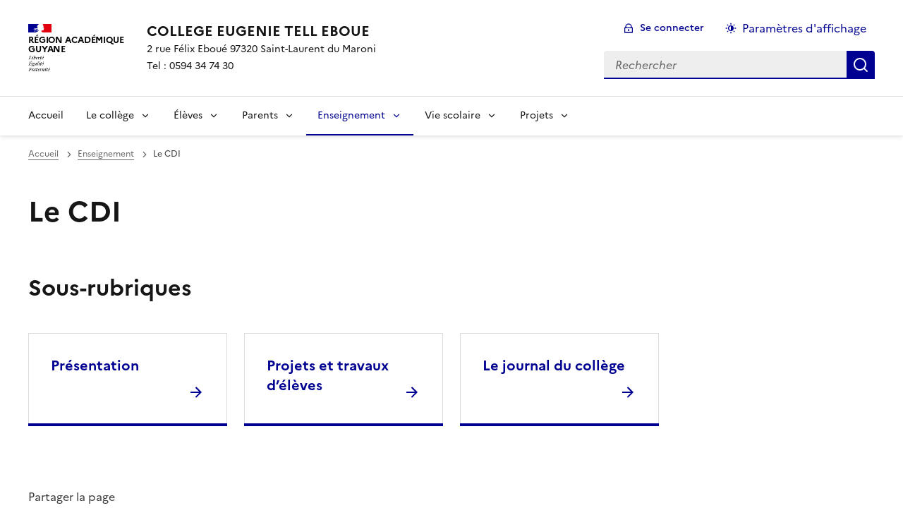

--- FILE ---
content_type: text/html; charset=utf-8
request_url: https://clg-eugenie-tell-eboue.eta.ac-guyane.fr/-Le-CDI-.html
body_size: 8530
content:
<!DOCTYPE html>
<html dir="ltr" lang="fr" class="ltr fr no-js" data-fr-scheme="system">
<head>
	<script type='text/javascript'>/*<![CDATA[*/(function(H){H.className=H.className.replace(/\bno-js\b/,'js')})(document.documentElement);/*]]>*/</script>
	<title>COLLEGE EUGENIE TELL EBOUE - 2 rue Félix Eboué 97320 Saint-Laurent du Maroni

Tel : 0594 34 74 30</title>
	<meta name="description" content="Le coll&#232;ge Eug&#233;nie TELL EBOUE est le premier coll&#232;ge de Saint Laurent du Maroni." />
	<meta http-equiv="Content-Type" content="text/html; charset=utf-8" />
<meta name="viewport" content="width=device-width, initial-scale=1" />


<link rel="alternate" type="application/rss+xml" title="Syndiquer tout le site" href="spip.php?page=backend" />


<link rel="stylesheet" href="squelettes-dist/css/spip.css?1764939192" type="text/css" />
<script>
var mediabox_settings={"auto_detect":true,"ns":"box","tt_img":true,"sel_g":"#documents_portfolio a[type='image\/jpeg'],#documents_portfolio a[type='image\/png'],#documents_portfolio a[type='image\/gif']","sel_c":".mediabox","str_ssStart":"Diaporama","str_ssStop":"Arr\u00eater","str_cur":"{current}\/{total}","str_prev":"Pr\u00e9c\u00e9dent","str_next":"Suivant","str_close":"Fermer","str_loading":"Chargement\u2026","str_petc":"Taper \u2019Echap\u2019 pour fermer","str_dialTitDef":"Boite de dialogue","str_dialTitMed":"Affichage d\u2019un media","splash_url":"","lity":{"skin":"_simple-white","maxWidth":"90%","maxHeight":"90%","minWidth":"400px","minHeight":"","slideshow_speed":"2500","opacite":"0.9","defaultCaptionState":"expanded"}};
</script>
<!-- insert_head_css -->
<link rel="stylesheet" href="plugins-dist/mediabox/lib/lity/lity.css?1764940470" type="text/css" media="all" />
<link rel="stylesheet" href="plugins-dist/mediabox/lity/css/lity.mediabox.css?1764940470" type="text/css" media="all" />
<link rel="stylesheet" href="plugins-dist/mediabox/lity/skins/_simple-white/lity.css?1764940470" type="text/css" media="all" /><link rel='stylesheet' type='text/css' media='all' href='plugins-dist/porte_plume/css/barre_outils.css?1764940472' />
<link rel='stylesheet' type='text/css' media='all' href='local/cache-css/cssdyn-css_barre_outils_icones_css-7bd2419f.css?1765218787' />
<link rel="stylesheet" type="text/css" href="sites/clg-eugenie-tell-eboue.eta.ac-guyane.fr//plugins/agenda/css/spip.agenda.css" />


<link rel="stylesheet" href="sites/clg-eugenie-tell-eboue.eta.ac-guyane.fr//plugins/squelette-spip-dsfr-main-1.11.0/v1.11.0/dsfr/dsfr.min.css?1720787982" type="text/css" />
<link rel="stylesheet" href="sites/clg-eugenie-tell-eboue.eta.ac-guyane.fr//plugins/squelette-spip-dsfr-main-1.11.0/v1.11.0/dsfr/utility/utility.main.css?1720787982" type="text/css" />
<link rel="stylesheet" href="sites/clg-eugenie-tell-eboue.eta.ac-guyane.fr//plugins/squelette-spip-dsfr-main-1.11.0/v1.11.0/dsfr/dsfr.spip.css?1764759448" type="text/css" />
<link rel="stylesheet" href="sites/clg-eugenie-tell-eboue.eta.ac-guyane.fr//plugins/squelette-spip-dsfr-main-1.11.0/v1.11.0/dsfr/perso.css?1725964108" type="text/css" />



<script src="prive/javascript/jquery.js?1764939440" type="text/javascript"></script>

<script src="prive/javascript/jquery.form.js?1764939440" type="text/javascript"></script>

<script src="prive/javascript/jquery.autosave.js?1764939440" type="text/javascript"></script>

<script src="prive/javascript/jquery.placeholder-label.js?1764939440" type="text/javascript"></script>

<script src="prive/javascript/ajaxCallback.js?1764939440" type="text/javascript"></script>

<script src="prive/javascript/js.cookie.js?1764939440" type="text/javascript"></script>
<!-- insert_head -->
<script src="plugins-dist/mediabox/lib/lity/lity.js?1764940470" type="text/javascript"></script>
<script src="plugins-dist/mediabox/lity/js/lity.mediabox.js?1764940470" type="text/javascript"></script>
<script src="plugins-dist/mediabox/javascript/spip.mediabox.js?1764940470" type="text/javascript"></script><script type='text/javascript' src='plugins-dist/porte_plume/javascript/jquery.markitup_pour_spip.js?1764940472'></script>
<script type='text/javascript' src='plugins-dist/porte_plume/javascript/jquery.previsu_spip.js?1764940472'></script>
<script type='text/javascript' src='local/cache-js/jsdyn-javascript_porte_plume_start_js-a90d7b24.js?1765218787'></script>
<script type='text/javascript' src='local/cache-js/jsdyn-jquery_cookiebar_js-50778065.js?1765218787'></script>
<script type='text/javascript' src='sites/clg-eugenie-tell-eboue.eta.ac-guyane.fr//plugins/squelette-spip-dsfr-main-1.11.0/v1.11.0/js/jquery.cookiebar.call.js'></script>






<meta name="generator" content="SPIP 4.4.7" />





<meta name="theme-color" content="#000091"><!-- Défini la couleur de thème du navigateur (Safari/Android) -->
<link rel="apple-touch-icon" href="sites/clg-eugenie-tell-eboue.eta.ac-guyane.fr//plugins/squelette-spip-dsfr-main-1.11.0/v1.11.0/favicon/apple-touch-icon.png"><!-- 180×180 -->
<link rel="icon" href="sites/clg-eugenie-tell-eboue.eta.ac-guyane.fr//plugins/squelette-spip-dsfr-main-1.11.0/v1.11.0/favicon/favicon.svg" type="image/svg+xml">
<link rel="shortcut icon" href="sites/clg-eugenie-tell-eboue.eta.ac-guyane.fr//plugins/squelette-spip-dsfr-main-1.11.0/v1.11.0/favicon/favicon.ico" type="image/x-icon"><!-- 32×32 -->
<link rel="manifest" href="sites/clg-eugenie-tell-eboue.eta.ac-guyane.fr//plugins/squelette-spip-dsfr-main-1.11.0/v1.11.0/favicon/manifest.webmanifest" crossorigin="use-credentials"></head>

<body id="top"  class="pas_surlignable page_rubrique ">
<header role="banner" class="fr-header">
    <div class="fr-header__body">
        <div class="fr-container">
            <div class="fr-header__body-row">
                <div class="fr-header__brand fr-enlarge-link">
                    <div class="fr-header__brand-top">
                        <div class="fr-header__logo">
                            <p class="fr-logo">
                                Région Académique<br>Guyane
								
                            </p>
                        </div>
                         
                            
                        
                        <div class="fr-header__navbar">
                            <button class="fr-btn--search fr-btn" data-fr-opened="false" aria-controls="modal-recherche" title="Rechercher">
                                Rechercher
                            </button>
                            <button class="fr-btn--menu fr-btn" data-fr-opened="false" aria-controls="modal-menu" aria-haspopup="menu" title="Menu" id="fr-btn-menu-mobile-3">
                                Menu
                            </button>
                        </div>
                    </div>
                    <div class="fr-header__service">
                        <a href="https://clg-eugenie-tell-eboue.eta.ac-guyane.fr" title="Accueil - COLLEGE EUGENIE TELL EBOUE"   aria-label="revenir à l'accueil du site">
                            <p class="fr-header__service-title">COLLEGE EUGENIE TELL EBOUE</p>
                        </a>
                        <p class="fr-header__service-tagline">2 rue Félix Eboué 97320 Saint-Laurent du Maroni<br>Tel&nbsp;: 0594 34 74 30</p>
                    </div>
                </div>
                <div class="fr-header__tools">
                    <div class="fr-header__tools-links">
                        <ul class="fr-btns-group">
                             
                             <li>
                            <a class="fr-btn fr-fi-lock-line" href="spip.php?page=connexion&amp;url=-Le-CDI-.html" aria-label="ouvrir le formulaire de connexion" title="connexion" rel="nofollow">Se connecter</a>
                            </li>
                            
                            
                            
							<li>
								<button class="fr-link fr-fi-theme-fill fr-link--icon-left fr-pt-0" aria-controls="fr-theme-modal" data-fr-opened="false" aria-label="Changer les paramêtres d'affichage" title="Paramètres d'affichage">Paramètres d'affichage</button>
							</li>
                        </ul>
                    </div>
					<!-- PERSONNALISATION GUYANE - Affichage du nom de l'utilisateur connecté -->
                    
                    <div class="fr-header__search fr-modal" id="modal-recherche">
                        <div class="fr-container fr-container-lg--fluid">
                            <button class="fr-btn--close fr-btn" aria-controls="modal-recherche">Fermer</button>
                                <form action="spip.php?page=recherche" method="get">
	<div class="fr-search-bar" id="formulaire_recherche" role="search">
		<input name="page" value="recherche" type="hidden"
>

		
		<label for="recherche" class="fr-label">Rechercher :</label>
		<input type="search" class="fr-input" size="10" placeholder="Rechercher" name="recherche" id="recherche" accesskey="4" autocapitalize="off" autocorrect="off"
		/><button type="submit" class="fr-btn" value="Rechercher" title="Rechercher" />


</div>
</form>

                        </div>
                    </div>
                </div>
            </div>
        </div>
    </div>
    <div class="fr-header__menu fr-modal" id="modal-menu" aria-labelledby="fr-btn-menu-mobile-1">
        <div class="fr-container">
            <button class="fr-btn--close fr-btn" aria-controls="modal-menu">Fermer</button>
            <div class="fr-header__menu-links"></div>
			   <nav class="fr-nav" id="header-navigation" role="navigation" aria-label="Menu principal">
    <ul class="fr-nav__list">
		<li class="fr-nav__item active">
			<a class="fr-nav__link active" href="https://clg-eugenie-tell-eboue.eta.ac-guyane.fr" target="_self"   aria-label="revenir à l'accueil du site" title="Accueil">Accueil</a>
		</li>
        
        <li class="fr-nav__item">
            
                <button class="fr-nav__btn" aria-expanded="false" aria-controls="mega-menu-2"  aria-label="Déplier la rubrique Le collège">Le collège</button>
                <div class="fr-collapse fr-mega-menu" id="mega-menu-2" tabindex="-1">
                    <div class="fr-container fr-container--fluid fr-container-lg">
                        <button class="fr-btn--close fr-btn" aria-controls="mega-menu-2">Fermer</button>
                        <div class="fr-grid-row fr-grid-row-lg--gutters">
                            <div class="fr-col-12 fr-col-lg-8 fr-col-offset-lg-4--right fr-mb-4v">
                                <div class="fr-mega-menu__leader">
                                    <h4 class="fr-h4 fr-mb-2v">Le collège</h4>
                                    <p class="fr-hidden fr-unhidden-lg"></p>
                                    <a class="fr-link fr-fi-arrow-right-line fr-link--icon-right fr-link--align-on-content" href="-Le-college-.html" aria-label="Ouvrir la rubrique Le collège" title="Voir tout">Voir toute la rubrique</a>
                                </div>
                            </div>
                        
                        <div class="fr-col-12 fr-col-lg-3">
                            <h5 class="fr-mega-menu__category">
                                <a class="fr-nav__link" href="-Le-mot-du-Principal-.html" target="_self"  aria-label="Ouvrir la rubrique Le mot du Principal" title="Le mot du Principal">Le mot du Principal</a>
                            </h5>
                            
                        </div>
                        
                        <div class="fr-col-12 fr-col-lg-3">
                            <h5 class="fr-mega-menu__category">
                                <a class="fr-nav__link" href="-Presentation-.html" target="_self"  aria-label="Ouvrir la rubrique Présentation" title="Présentation">Présentation</a>
                            </h5>
                            
                            <ul class="fr-mega-menu__list">
                                
                                <li>
                                    <a class="fr-nav__link" href="-Histoire-du-college-54-.html" target="_self"  aria-label="Ouvrir la rubrique Histoire du collège" title="Histoire du collège">Histoire du collège</a>
                                </li>
                                

                            </ul>
                            
                        </div>
                        
                        <div class="fr-col-12 fr-col-lg-3">
                            <h5 class="fr-mega-menu__category">
                                <a class="fr-nav__link" href="-Personnels-.html" target="_self"  aria-label="Ouvrir la rubrique Personnels" title="Personnels">Personnels</a>
                            </h5>
                            
                        </div>
                        
                        <div class="fr-col-12 fr-col-lg-3">
                            <h5 class="fr-mega-menu__category">
                                <a class="fr-nav__link" href="-UNSS-.html" target="_self"  aria-label="Ouvrir la rubrique UNSS" title="UNSS">UNSS</a>
                            </h5>
                            
                        </div>
                        
                        <div class="fr-col-12 fr-col-lg-3">
                            <h5 class="fr-mega-menu__category">
                                <a class="fr-nav__link" href="-Accompagnement-Educatif-23-.html" target="_self"  aria-label="Ouvrir la rubrique Accompagnement Educatif" title="Accompagnement Educatif">Accompagnement Educatif</a>
                            </h5>
                            
                        </div>
                        
                        <div class="fr-col-12 fr-col-lg-3">
                            <h5 class="fr-mega-menu__category">
                                <a class="fr-nav__link" href="-Instances-.html" target="_self"  aria-label="Ouvrir la rubrique Instances" title="Instances">Instances</a>
                            </h5>
                            
                        </div>
                        
                        </div>
                    </div>
                </div>
            
        </li>
        
        <li class="fr-nav__item">
            
                <button class="fr-nav__btn" aria-expanded="false" aria-controls="mega-menu-3"  aria-label="Déplier la rubrique Élèves">Élèves</button>
                <div class="fr-collapse fr-mega-menu" id="mega-menu-3" tabindex="-1">
                    <div class="fr-container fr-container--fluid fr-container-lg">
                        <button class="fr-btn--close fr-btn" aria-controls="mega-menu-3">Fermer</button>
                        <div class="fr-grid-row fr-grid-row-lg--gutters">
                            <div class="fr-col-12 fr-col-lg-8 fr-col-offset-lg-4--right fr-mb-4v">
                                <div class="fr-mega-menu__leader">
                                    <h4 class="fr-h4 fr-mb-2v">Élèves</h4>
                                    <p class="fr-hidden fr-unhidden-lg"></p>
                                    <a class="fr-link fr-fi-arrow-right-line fr-link--icon-right fr-link--align-on-content" href="-Eleves-.html" aria-label="Ouvrir la rubrique Élèves" title="Voir tout">Voir toute la rubrique</a>
                                </div>
                            </div>
                        
                        <div class="fr-col-12 fr-col-lg-3">
                            <h5 class="fr-mega-menu__category">
                                <a class="fr-nav__link" href="-Calendrier-Scolaire-.html" target="_self"  aria-label="Ouvrir la rubrique Calendrier Scolaire" title="Calendrier Scolaire">Calendrier Scolaire</a>
                            </h5>
                            
                        </div>
                        
                        <div class="fr-col-12 fr-col-lg-3">
                            <h5 class="fr-mega-menu__category">
                                <a class="fr-nav__link" href="-Conseils-de-classe-et-Arrets-des-notes-.html" target="_self"  aria-label="Ouvrir la rubrique Conseils de classe et Arrêts des notes" title="Conseils de classe et Arrêts des notes">Conseils de classe et Arrêts des notes</a>
                            </h5>
                            
                        </div>
                        
                        <div class="fr-col-12 fr-col-lg-3">
                            <h5 class="fr-mega-menu__category">
                                <a class="fr-nav__link" href="-Orientation-.html" target="_self"  aria-label="Ouvrir la rubrique Orientation" title="Orientation">Orientation</a>
                            </h5>
                            
                            <ul class="fr-mega-menu__list">
                                
                                <li>
                                    <a class="fr-nav__link" href="-Brochure-Onisep-59-.html" target="_self"  aria-label="Ouvrir la rubrique Brochure Onisep" title="Brochure Onisep">Brochure Onisep</a>
                                </li>
                                

                            </ul>
                            
                        </div>
                        
                        <div class="fr-col-12 fr-col-lg-3">
                            <h5 class="fr-mega-menu__category">
                                <a class="fr-nav__link" href="-Examens-.html" target="_self"  aria-label="Ouvrir la rubrique Examens" title="Examens">Examens</a>
                            </h5>
                            
                        </div>
                        
                        <div class="fr-col-12 fr-col-lg-3">
                            <h5 class="fr-mega-menu__category">
                                <a class="fr-nav__link" href="-Vie-dans-l-etablissement-.html" target="_self"  aria-label="Ouvrir la rubrique Vie dans l&#8217;établissement" title="Vie dans l&#8217;établissement">Vie dans l&#8217;établissement</a>
                            </h5>
                            
                            <ul class="fr-mega-menu__list">
                                
                                <li>
                                    <a class="fr-nav__link" href="-Role-des-delegues-au-CA-et-au-CVC-30-.html" target="_self"  aria-label="Ouvrir la rubrique Rôle des délégués au CA et au CVC" title="Rôle des délégués au CA et au CVC">Rôle des délégués au CA et au CVC</a>
                                </li>
                                
                                <li>
                                    <a class="fr-nav__link" href="-Role-des-delegues-de-classes-.html" target="_self"  aria-label="Ouvrir la rubrique Rôle des délégués de classes" title="Rôle des délégués de classes">Rôle des délégués de classes</a>
                                </li>
                                

                            </ul>
                            
                        </div>
                        
                        </div>
                    </div>
                </div>
            
        </li>
        
        <li class="fr-nav__item">
            
                <button class="fr-nav__btn" aria-expanded="false" aria-controls="mega-menu-4"  aria-label="Déplier la rubrique Parents">Parents</button>
                <div class="fr-collapse fr-mega-menu" id="mega-menu-4" tabindex="-1">
                    <div class="fr-container fr-container--fluid fr-container-lg">
                        <button class="fr-btn--close fr-btn" aria-controls="mega-menu-4">Fermer</button>
                        <div class="fr-grid-row fr-grid-row-lg--gutters">
                            <div class="fr-col-12 fr-col-lg-8 fr-col-offset-lg-4--right fr-mb-4v">
                                <div class="fr-mega-menu__leader">
                                    <h4 class="fr-h4 fr-mb-2v">Parents</h4>
                                    <p class="fr-hidden fr-unhidden-lg"></p>
                                    <a class="fr-link fr-fi-arrow-right-line fr-link--icon-right fr-link--align-on-content" href="-Parents-.html" aria-label="Ouvrir la rubrique Parents" title="Voir tout">Voir toute la rubrique</a>
                                </div>
                            </div>
                        
                        <div class="fr-col-12 fr-col-lg-3">
                            <h5 class="fr-mega-menu__category">
                                <a class="fr-nav__link" href="-Les-representants-des-parents-.html" target="_self"  aria-label="Ouvrir la rubrique Les représentants des parents" title="Les représentants des parents">Les représentants des parents</a>
                            </h5>
                            
                            <ul class="fr-mega-menu__list">
                                
                                <li>
                                    <a class="fr-nav__link" href="-Le-role-des-delegues-des-parents-d-eleves-31-.html" target="_self"  aria-label="Ouvrir la rubrique Le rôle des délégués des parents d&#8217;élèves" title="Le rôle des délégués des parents d&#8217;élèves">Le rôle des délégués des parents d&#8217;élèves</a>
                                </li>
                                
                                <li>
                                    <a class="fr-nav__link" href="-Vos-representants-32-.html" target="_self"  aria-label="Ouvrir la rubrique Vos représentants" title="Vos représentants">Vos représentants</a>
                                </li>
                                

                            </ul>
                            
                        </div>
                        
                        <div class="fr-col-12 fr-col-lg-3">
                            <h5 class="fr-mega-menu__category">
                                <a class="fr-nav__link" href="-Teleservices-.html" target="_self"  aria-label="Ouvrir la rubrique Téléservices" title="Téléservices">Téléservices</a>
                            </h5>
                            
                            <ul class="fr-mega-menu__list">
                                
                                <li>
                                    <a class="fr-nav__link" href="-Acceder-a-Scolarite-Services-58-.html" target="_self"  aria-label="Ouvrir la rubrique Accéder à Scolarité Services" title="Accéder à Scolarité Services">Accéder à Scolarité Services</a>
                                </li>
                                

                            </ul>
                            
                        </div>
                        
                        </div>
                    </div>
                </div>
            
        </li>
        
        <li class="fr-nav__item">
            
                <button class="fr-nav__btn" aria-expanded="false" aria-controls="mega-menu-5" on aria-current="true" aria-label="Déplier la rubrique Enseignement">Enseignement</button>
                <div class="fr-collapse fr-mega-menu" id="mega-menu-5" tabindex="-1">
                    <div class="fr-container fr-container--fluid fr-container-lg">
                        <button class="fr-btn--close fr-btn" aria-controls="mega-menu-5">Fermer</button>
                        <div class="fr-grid-row fr-grid-row-lg--gutters">
                            <div class="fr-col-12 fr-col-lg-8 fr-col-offset-lg-4--right fr-mb-4v">
                                <div class="fr-mega-menu__leader">
                                    <h4 class="fr-h4 fr-mb-2v">Enseignement</h4>
                                    <p class="fr-hidden fr-unhidden-lg"></p>
                                    <a class="fr-link fr-fi-arrow-right-line fr-link--icon-right fr-link--align-on-content" href="-Enseignement-.html" aria-label="Ouvrir la rubrique Enseignement" title="Voir tout">Voir toute la rubrique</a>
                                </div>
                            </div>
                        
                        <div class="fr-col-12 fr-col-lg-3">
                            <h5 class="fr-mega-menu__category">
                                <a class="fr-nav__link" href="-Pole-Lettres-Modernes-13-.html" target="_self"  aria-label="Ouvrir la rubrique Pôle Lettres Modernes" title="Pôle Lettres Modernes">Pôle Lettres Modernes</a>
                            </h5>
                            
                            <ul class="fr-mega-menu__list">
                                
                                <li>
                                    <a class="fr-nav__link" href="-Presentation-68-.html" target="_self"  aria-label="Ouvrir la rubrique Présentation" title="Présentation">Présentation</a>
                                </li>
                                
                                <li>
                                    <a class="fr-nav__link" href="-Projets-et-travaux-d-eleves-69-.html" target="_self"  aria-label="Ouvrir la rubrique Projets et travaux d&#8217;élèves" title="Projets et travaux d&#8217;élèves">Projets et travaux d&#8217;élèves</a>
                                </li>
                                

                            </ul>
                            
                        </div>
                        
                        <div class="fr-col-12 fr-col-lg-3">
                            <h5 class="fr-mega-menu__category">
                                <a class="fr-nav__link" href="-Pole-Mathematiques-36-.html" target="_self"  aria-label="Ouvrir la rubrique Pôle Mathématiques" title="Pôle Mathématiques">Pôle Mathématiques</a>
                            </h5>
                            
                        </div>
                        
                        <div class="fr-col-12 fr-col-lg-3">
                            <h5 class="fr-mega-menu__category">
                                <a class="fr-nav__link" href="-Pole-Sciences-37-.html" target="_self"  aria-label="Ouvrir la rubrique Pôle Sciences" title="Pôle Sciences">Pôle Sciences</a>
                            </h5>
                            
                        </div>
                        
                        <div class="fr-col-12 fr-col-lg-3">
                            <h5 class="fr-mega-menu__category">
                                <a class="fr-nav__link" href="-Pole-Langues-38-.html" target="_self"  aria-label="Ouvrir la rubrique Pôle Langues" title="Pôle Langues">Pôle Langues</a>
                            </h5>
                            
                            <ul class="fr-mega-menu__list">
                                
                                <li>
                                    <a class="fr-nav__link" href="-Presentation-60-.html" target="_self"  aria-label="Ouvrir la rubrique Présentation" title="Présentation">Présentation</a>
                                </li>
                                

                            </ul>
                            
                        </div>
                        
                        <div class="fr-col-12 fr-col-lg-3">
                            <h5 class="fr-mega-menu__category">
                                <a class="fr-nav__link" href="-Pole-Arts-39-.html" target="_self"  aria-label="Ouvrir la rubrique Pôle Arts" title="Pôle Arts">Pôle Arts</a>
                            </h5>
                            
                        </div>
                        
                        <div class="fr-col-12 fr-col-lg-3">
                            <h5 class="fr-mega-menu__category">
                                <a class="fr-nav__link" href="-Pole-SEGPA-41-.html" target="_self"  aria-label="Ouvrir la rubrique Pôle SEGPA" title="Pôle SEGPA">Pôle SEGPA</a>
                            </h5>
                            
                            <ul class="fr-mega-menu__list">
                                
                                <li>
                                    <a class="fr-nav__link" href="-Presentation-70-.html" target="_self"  aria-label="Ouvrir la rubrique Présentation" title="Présentation">Présentation</a>
                                </li>
                                
                                <li>
                                    <a class="fr-nav__link" href="-Projets-et-travaux-d-eleves-71-.html" target="_self"  aria-label="Ouvrir la rubrique Projets et travaux d&#8217;élèves" title="Projets et travaux d&#8217;élèves">Projets et travaux d&#8217;élèves</a>
                                </li>
                                
                                <li>
                                    <a class="fr-nav__link" href="-LA-RESOLUE-au-PORT-DE-L-OUEST-110-.html" target="_self"  aria-label="Ouvrir la rubrique LA RÉSOLUE au PORT DE L&#8217;OUEST" title="LA RÉSOLUE au PORT DE L&#8217;OUEST">LA RÉSOLUE au PORT DE L&#8217;OUEST</a>
                                </li>
                                

                            </ul>
                            
                        </div>
                        
                        <div class="fr-col-12 fr-col-lg-3">
                            <h5 class="fr-mega-menu__category">
                                <a class="fr-nav__link" href="-Pole-ULIS-42-.html" target="_self"  aria-label="Ouvrir la rubrique Pôle ULIS" title="Pôle ULIS">Pôle ULIS</a>
                            </h5>
                            
                        </div>
                        
                        <div class="fr-col-12 fr-col-lg-3">
                            <h5 class="fr-mega-menu__category">
                                <a class="fr-nav__link" href="-Pole-UPE2A-NSA-43-.html" target="_self"  aria-label="Ouvrir la rubrique Pôle UPE2A NSA" title="Pôle UPE2A NSA">Pôle UPE2A NSA</a>
                            </h5>
                            
                        </div>
                        
                        <div class="fr-col-12 fr-col-lg-3">
                            <h5 class="fr-mega-menu__category">
                                <a class="fr-nav__link" href="-Le-CDI-.html" target="_self" on aria-current="page" aria-label="Ouvrir la rubrique Le CDI" title="Le CDI">Le CDI</a>
                            </h5>
                            
                            <ul class="fr-mega-menu__list">
                                
                                <li>
                                    <a class="fr-nav__link" href="-Presentation-72-.html" target="_self"  aria-label="Ouvrir la rubrique Présentation" title="Présentation">Présentation</a>
                                </li>
                                
                                <li>
                                    <a class="fr-nav__link" href="-Projets-et-travaux-d-eleves-73-.html" target="_self"  aria-label="Ouvrir la rubrique Projets et travaux d&#8217;élèves" title="Projets et travaux d&#8217;élèves">Projets et travaux d&#8217;élèves</a>
                                </li>
                                
                                <li>
                                    <a class="fr-nav__link" href="-Le-journal-du-college-.html" target="_self"  aria-label="Ouvrir la rubrique Le journal du collège" title="Le journal du collège">Le journal du collège</a>
                                </li>
                                

                            </ul>
                            
                        </div>
                        
                        </div>
                    </div>
                </div>
            
        </li>
        
        <li class="fr-nav__item">
            
                <button class="fr-nav__btn" aria-expanded="false" aria-controls="mega-menu-6"  aria-label="Déplier la rubrique Vie scolaire">Vie scolaire</button>
                <div class="fr-collapse fr-mega-menu" id="mega-menu-6" tabindex="-1">
                    <div class="fr-container fr-container--fluid fr-container-lg">
                        <button class="fr-btn--close fr-btn" aria-controls="mega-menu-6">Fermer</button>
                        <div class="fr-grid-row fr-grid-row-lg--gutters">
                            <div class="fr-col-12 fr-col-lg-8 fr-col-offset-lg-4--right fr-mb-4v">
                                <div class="fr-mega-menu__leader">
                                    <h4 class="fr-h4 fr-mb-2v">Vie scolaire</h4>
                                    <p class="fr-hidden fr-unhidden-lg"></p>
                                    <a class="fr-link fr-fi-arrow-right-line fr-link--icon-right fr-link--align-on-content" href="-Vie-scolaire-.html" aria-label="Ouvrir la rubrique Vie scolaire" title="Voir tout">Voir toute la rubrique</a>
                                </div>
                            </div>
                        
                        <div class="fr-col-12 fr-col-lg-3">
                            <h5 class="fr-mega-menu__category">
                                <a class="fr-nav__link" href="-Reglement-Interieur-35-.html" target="_self"  aria-label="Ouvrir la rubrique Règlement Intérieur" title="Règlement Intérieur">Règlement Intérieur</a>
                            </h5>
                            
                        </div>
                        
                        <div class="fr-col-12 fr-col-lg-3">
                            <h5 class="fr-mega-menu__category">
                                <a class="fr-nav__link" href="-Le-Projet-de-Vie-Scolaire-45-.html" target="_self"  aria-label="Ouvrir la rubrique Le Projet de Vie Scolaire" title="Le Projet de Vie Scolaire">Le Projet de Vie Scolaire</a>
                            </h5>
                            
                        </div>
                        
                        <div class="fr-col-12 fr-col-lg-3">
                            <h5 class="fr-mega-menu__category">
                                <a class="fr-nav__link" href="-Les-Activites-et-Clubs-.html" target="_self"  aria-label="Ouvrir la rubrique Les Activités et Clubs" title="Les Activités et Clubs">Les Activités et Clubs</a>
                            </h5>
                            
                            <ul class="fr-mega-menu__list">
                                
                                <li>
                                    <a class="fr-nav__link" href="-Le-Rubik-s-Club-47-.html" target="_self"  aria-label="Ouvrir la rubrique Le Rubik&#8217;s Club" title="Le Rubik&#8217;s Club">Le Rubik&#8217;s Club</a>
                                </li>
                                

                            </ul>
                            
                        </div>
                        
                        </div>
                    </div>
                </div>
            
        </li>
        
        <li class="fr-nav__item">
            
                <button class="fr-nav__btn" aria-expanded="false" aria-controls="mega-menu-7"  aria-label="Déplier la rubrique Projets">Projets</button>
                <div class="fr-collapse fr-mega-menu" id="mega-menu-7" tabindex="-1">
                    <div class="fr-container fr-container--fluid fr-container-lg">
                        <button class="fr-btn--close fr-btn" aria-controls="mega-menu-7">Fermer</button>
                        <div class="fr-grid-row fr-grid-row-lg--gutters">
                            <div class="fr-col-12 fr-col-lg-8 fr-col-offset-lg-4--right fr-mb-4v">
                                <div class="fr-mega-menu__leader">
                                    <h4 class="fr-h4 fr-mb-2v">Projets</h4>
                                    <p class="fr-hidden fr-unhidden-lg"></p>
                                    <a class="fr-link fr-fi-arrow-right-line fr-link--icon-right fr-link--align-on-content" href="-Projets-.html" aria-label="Ouvrir la rubrique Projets" title="Voir tout">Voir toute la rubrique</a>
                                </div>
                            </div>
                        
                        <div class="fr-col-12 fr-col-lg-3">
                            <h5 class="fr-mega-menu__category">
                                <a class="fr-nav__link" href="-Projet-d-Etablissement-et-Contrat-d-Objectifs-49-.html" target="_self"  aria-label="Ouvrir la rubrique Projet d&#8217;Etablissement et Contrat d&#8217;Objectifs" title="Projet d&#8217;Etablissement et Contrat d&#8217;Objectifs">Projet d&#8217;Etablissement et Contrat d&#8217;Objectifs</a>
                            </h5>
                            
                        </div>
                        
                        <div class="fr-col-12 fr-col-lg-3">
                            <h5 class="fr-mega-menu__category">
                                <a class="fr-nav__link" href="-Projet-du-Reseau-d-Education-Prioritaire-REP-.html" target="_self"  aria-label="Ouvrir la rubrique Projet du Réseau d&#8217;Education Prioritaire (REP)" title="Projet du Réseau d&#8217;Education Prioritaire (REP)">Projet du Réseau d&#8217;Education Prioritaire (REP)</a>
                            </h5>
                            
                        </div>
                        
                        <div class="fr-col-12 fr-col-lg-3">
                            <h5 class="fr-mega-menu__category">
                                <a class="fr-nav__link" href="-Les-Projets-en-Cours-.html" target="_self"  aria-label="Ouvrir la rubrique Les Projets en Cours" title="Les Projets en Cours">Les Projets en Cours</a>
                            </h5>
                            
                        </div>
                        
                        <div class="fr-col-12 fr-col-lg-3">
                            <h5 class="fr-mega-menu__category">
                                <a class="fr-nav__link" href="-Competitions-et-Concours-.html" target="_self"  aria-label="Ouvrir la rubrique Compétitions et Concours" title="Compétitions et Concours">Compétitions et Concours</a>
                            </h5>
                            
                            <ul class="fr-mega-menu__list">
                                
                                <li>
                                    <a class="fr-nav__link" href="-Concours-Epelle-moi-99-.html" target="_self"  aria-label="Ouvrir la rubrique Concours "Epelle-moi" " title="Concours "Epelle-moi" ">Concours "Epelle-moi" </a>
                                </li>
                                

                            </ul>
                            
                        </div>
                        
                        </div>
                    </div>
                </div>
            
        </li>
        
    </ul>
</nav> 
			
        </div>
    </div>
</header>
<main id="main" role="main" class="fr-pb-6w">

	<div class="fr-container ">

		<nav role="navigation" class="fr-breadcrumb" aria-label="vous êtes ici :">
			<button class="fr-breadcrumb__button" aria-expanded="false" aria-controls="breadcrumb-1">Voir le fil d’Ariane</button>
			<div class="fr-collapse" id="breadcrumb-1">
				<ol class="fr-breadcrumb__list">
					<li><a class="fr-breadcrumb__link" title="Accueil du site" aria-label="revenir à l'accueil du site"  href="https://clg-eugenie-tell-eboue.eta.ac-guyane.fr/">Accueil</a></li>
					
						<li><a class="fr-breadcrumb__link"  title="Enseignement" aria-label="ouvrir la rubrique Enseignement" href="-Enseignement-.html">Enseignement</a></li>
					
					<li><a class="fr-breadcrumb__link" aria-current="page">Le CDI</a></li>
				</ol>
			</div>
		</nav>

		<h1 class="fr-h1 ">Le CDI</h1>

		
					

		

		
		

		
		
			<div class=" menu_rubriques fr-mt-8w fr-col-12">
				<h2 class="fr-h2">Sous-rubriques</h2>
				<div class="fr-grid-row fr-grid-row--gutters fr-mt-4w">
					
					<div class="fr-col-6 fr-col-sm-3">
						<div class="fr-tile fr-enlarge-link fr-tile--horizontal  transparent">
		<div class="fr-tile__body">
			<h4 class="fr-tile__title">
				<a class="fr-tile__link" href="-Presentation-72-.html" aria-describedby="" aria-label="Ouvrir la rubrique Présentation" title="Présentation">Présentation</a>
			</h4>
			
		</div>
		 
			
		
	</div>					</div>

					
					<div class="fr-col-6 fr-col-sm-3">
						<div class="fr-tile fr-enlarge-link fr-tile--horizontal  transparent">
		<div class="fr-tile__body">
			<h4 class="fr-tile__title">
				<a class="fr-tile__link" href="-Projets-et-travaux-d-eleves-73-.html" aria-describedby="" aria-label="Ouvrir la rubrique Projets et travaux d&#8217;élèves" title="Projets et travaux d&#8217;élèves">Projets et travaux d&#8217;élèves</a>
			</h4>
			
		</div>
		 
			
		
	</div>					</div>

					
					<div class="fr-col-6 fr-col-sm-3">
						<div class="fr-tile fr-enlarge-link fr-tile--horizontal  transparent">
		<div class="fr-tile__body">
			<h4 class="fr-tile__title">
				<a class="fr-tile__link" href="-Le-journal-du-college-.html" aria-describedby="" aria-label="Ouvrir la rubrique Le journal du collège" title="Le journal du collège">Le journal du collège</a>
			</h4>
			
		</div>
		 
			
		
	</div>					</div>

					
				</div>
			</div>
		

		
		
		
		
		

		
		  

		

		
		


		


	</div>

</main>

<!-- footer avec partenaires -->
  <div class="fr-share fr-mt-5w">
	<div class="fr-container">
	<p class="fr-share__title">Partager la page</p>
	<ul class="fr-share__group">
		<li>
			<a class="fr-share__link fr-share__link--facebook" title="Partager sur Facebook - nouvelle fenêtre" href="https://www.facebook.com/sharer.php?u=https://clg-eugenie-tell-eboue.eta.ac-guyane.fr/-Le-CDI-.html" target="_blank" rel="noopener" onclick="window.open(this.href,'Partager sur Facebook','toolbar=no,location=yes,status=no,menubar=no,scrollbars=yes,resizable=yes,width=600,height=450'); event.preventDefault();">Partager sur Facebook</a>
		</li>
		<li>
			<!-- Les paramètres de la reqûete doivent être URI-encodés (ex: encodeURIComponent() en js) -->
			<a class="fr-share__link fr-share__link--twitter" title="Partager sur Twitter - nouvelle fenêtre" href="https://twitter.com/intent/tweet?url=https://clg-eugenie-tell-eboue.eta.ac-guyane.fr/-Le-CDI-.html&text=Le CDI&via=[À MODIFIER - via]&hashtags=[À MODIFIER - hashtags]" target="_blank" rel="noopener" onclick="window.open(this.href,'Partager sur Twitter','toolbar=no,location=yes,status=no,menubar=no,scrollbars=yes,resizable=yes,width=600,height=420'); event.preventDefault();">Partager sur Twitter</a>
		</li>
		<li>
			<a class="fr-share__link fr-share__link--linkedin" title="Partager sur LinkedIn - nouvelle fenêtre" href="https://www.linkedin.com/shareArticle?url=https://clg-eugenie-tell-eboue.eta.ac-guyane.fr/-Le-CDI-.html&title=Le CDI" target="_blank" rel="noopener" onclick="window.open(this.href,'Partager sur LinkedIn','toolbar=no,location=yes,status=no,menubar=no,scrollbars=yes,resizable=yes,width=550,height=550'); event.preventDefault();">Partager sur LinkedIn</a>
		</li>
		<li>
			<a class="fr-share__link fr-share__link--mail" href="mailto:?subject=Le CDI&body=Voir cette page du site COLLEGE EUGENIE TELL EBOUE : https://clg-eugenie-tell-eboue.eta.ac-guyane.fr/-Le-CDI-.html" title="Partager par email" target="_blank">Partager par email</a>
		</li>
		<li>
			<button class="fr-share__link fr-share__link--copy" title="Copier dans le presse-papier" onclick="navigator.clipboard.writeText(window.location);alert('Adresse copiée dans le presse papier.');">Copier dans le presse-papier</button>
		</li>
	</ul>
</div>
</div>


  <!-- reseaux sociaux -->

<div class="fr-follow fr-mt-3w fr-background-alt--blue-france">
    <div class="fr-container">
        <div class="fr-grid-row">
            <div class="fr-col-12">
                <div class="fr-follow__social">
                    <p class="fr-h5">Suivez-nous
                        <br> sur les réseaux sociaux
                    </p>
                    <ul class="fr-btns-group fr-btns-group--lg">
                        
						 <li><a class="fr-btn--facebook fr-btn" aria-label="ouvrir la page Facebook" href="https://www.facebook.com/acguyane" target="_blank" title="Page Facebook">Facebook</a></li>
						 <li><a class="fr-btn--twitter-x fr-btn" aria-label="ouvrir la page Twitter" href="https://twitter.com/acguyane" target="_blank" title="Page Twitter">Twitter</a></li>
						 <li><a class="fr-btn--instagram fr-btn" aria-label="ouvrir la page Instagram" href="https://www.instagram.com/acguyane/" target="_blank" title="Page Instagram">Instagram</a></li>
						 <li><a class="fr-btn--linkedin fr-btn" aria-label="ouvrir la page Linkedin" href="https://www.facebook.com/acguyane" target="_blank" title="Page Linkedin">Linkedin</a></li>
						
						
                        <li><a class="fr-icon-rss-fill fr-btn" aria-label="S'abonner au flux RSS" href="spip.php?page=backend" target="_blank" title="S'abonner au flux RSS">RSS</a>
                    </ul>
                </div>
            </div>
        </div>
    </div>
</div>
<footer class="fr-footer fr-pb-3w" role="contentinfo" id="footer-1060">
    <div class="fr-container">
        <div class="fr-footer__body">
            <div class="fr-footer__brand fr-enlarge-link">
                <a href="https://clg-eugenie-tell-eboue.eta.ac-guyane.fr" title="Retour à l’accueil"   aria-label="Revenir à l'accueil du site">
                    <p class="fr-logo">
                        Région Académique<br>Guyane
                    </p>
                </a>
            </div>
            <div class="fr-footer__content">
                <p class="fr-footer__content-desc"> 2017 - 2026 COLLEGE EUGENIE TELL EBOUE</p>
                <ul class="fr-footer__content-list">
                    
                    <li class="fr-footer__content-item">
                        <a class="fr-footer__content-link" target="_blank" href="https://www.ac-guyane.fr/" title="Ouvrir le site académie"   aria-label="ouvrir le site académie">académie</a>
                    </li>
                    
                    <li class="fr-footer__content-item">
                        <a class="fr-footer__content-link" target="_blank" href="https://www.education.gouv.fr/" title="Ouvrir le site education.gouv"   aria-label="ouvrir le site education.gouv">education.gouv</a>
                    </li>
                    
                    <li class="fr-footer__content-item">
                        <a class="fr-footer__content-link" target="_blank" href="https://eduscol.education.fr/" title="Ouvrir le site eduscol"   aria-label="ouvrir le site eduscol">eduscol</a>
                    </li>
                    
                    <li class="fr-footer__content-item">
                        <a class="fr-footer__content-link" target="_blank" href="https://wilapa-guyane.com/" title="Ouvrir le site wilapa"   aria-label="ouvrir le site wilapa">wilapa</a>
                    </li>
                    
                </ul>
            </div>
        </div>
		
        <div class="fr-footer__bottom">
            <ul class="fr-footer__bottom-list">
                <li class="fr-footer__bottom-item">
                    <a class="fr-footer__bottom-link" href="spip.php?page=plan"  title="Plan du site" aria-label="ouvrir le plan du site">Plan du site</a>
                </li>
				 
				<li class="fr-footer__bottom-item">
					<a class="fr-footer__bottom-link" href="spip.php?page=contact"  title="Contact" aria-label="ouvrir le formulaire de contact">Nous contacter</a>
				</li>
				
                <li class="fr-footer__bottom-item">
                    <a class="fr-footer__bottom-link" href="#">Accessibilité : non conforme</a>
                </li>
                <li class="fr-footer__bottom-item">
                    <a class="fr-footer__bottom-link" href="spip.php?page=mentions"  title="Mentions" aria-label="voir les mentions légales">Mentions légales</a>
                </li>
                 <li class="fr-footer__bottom-item"><a class="fr-footer__bottom-link" href="spip.php?page=donnees"  title="Utilisation de mes données" aria-label="Voir l'utilisation des données personnelles">Données personnelles</a></li>
                  <li class="fr-footer__bottom-item"><button class="fr-footer__bottom-link" data-fr-opened="false" aria-controls="fr-consent-modal" title="Voir les information sur l'utilisation des cookies">Gestion des cookies</button></li>
				<li class="fr-footer__bottom-item">
					<button class="fr-footer__bottom-link fr-fi-theme-fill fr-link--icon-left" aria-controls="fr-theme-modal" data-fr-opened="false" title="Modifier les paramêtres d'affichage">Paramètres d'affichage</button>
				</li>
				<li class="fr-footer__bottom-item">
					<a class="fr-footer__bottom-link fr-fi-rss-line fr-link--icon-left" href="spip.php?page=backend" title="S'abonner au flux RSS">Flux RSS</a>
				</li>
            </ul>
			

        </div>
    </div>
</footer>
  <dialog id="fr-consent-modal" class="fr-modal" role="dialog" aria-labelledby="fr-consent-modal-title">
    <div class="fr-container fr-container--fluid fr-container-md">
        <div class="fr-grid-row fr-grid-row--center">
            <div class="fr-col-12 fr-col-md-10 fr-col-lg-8">
                <div class="fr-modal__body">
                    <div class="fr-modal__header">
                        <button class="fr-btn--close fr-btn" aria-controls="fr-consent-modal">Fermer</button>
                    </div>
                    <div class="fr-modal__content">
                        <h1 id="fr-consent-modal-title" class="fr-modal__title">
                            Détails sur la gestion des cookies
                        </h1>
                        <p>Ce site utilise des Cookies pour comptabiliser les visites. Cette mémorisation se fait de manière anonyme et locale.</p>
<p>En poursuivant la navigation, vous acceptez l’utilisation de ces cookies.</p></div>
                </div>
            </div>
        </div>
    </div>
</dialog>


<dialog id="fr-theme-modal" class="fr-modal" role="dialog" aria-labelledby="fr-theme-modal-title">
	<div class="fr-container fr-container--fluid fr-container-md">
		<div class="fr-grid-row fr-grid-row--center">
			<div class="fr-col-12 fr-col-md-8 ">
				<div class="fr-modal__body">
					<div class="fr-modal__header">
						<button class="fr-link--close fr-link" aria-controls="fr-theme-modal">Fermer</button>
					</div>
					<div class="fr-modal__content">
						<h1 id="fr-theme-modal-title" class="fr-modal__title">
							Paramètres d’affichage
						</h1>
						<p>Choisissez un thème pour personnaliser l’apparence du site.</p>
						<div class="fr-grid-row fr-grid-row--gutters">
							<div class="fr-col">
								<div id="fr-display" class="fr-form-group fr-display">
									<div class="fr-form-group">
										<fieldset class="fr-fieldset">
											<div class="fr-fieldset__content">
												<div class="fr-radio-group fr-radio-rich">
													<input value="light" type="radio" id="fr-radios-theme-light" name="fr-radios-theme">
													<label class="fr-label" for="fr-radios-theme-light">Thème clair
													</label>
													<div class="fr-radio-rich__img" data-fr-inject-svg>
														<img src="sites/clg-eugenie-tell-eboue.eta.ac-guyane.fr//plugins/squelette-spip-dsfr-main-1.11.0/v1.11.0/img/light.svg" alt="">
														<!-- L’alternative de l’image (attribut alt) doit rester vide car l’image est illustrative et ne doit pas être restituée aux technologies d’assistance -->
													</div>
												</div>
												<div class="fr-radio-group fr-radio-rich">
													<input value="dark" type="radio" id="fr-radios-theme-dark" name="fr-radios-theme">
													<label class="fr-label" for="fr-radios-theme-dark">Thème sombre
													</label>
													<div class="fr-radio-rich__img" data-fr-inject-svg>
														<img src="sites/clg-eugenie-tell-eboue.eta.ac-guyane.fr//plugins/squelette-spip-dsfr-main-1.11.0/v1.11.0/img/dark.svg" alt="">
														<!-- L’alternative de l’image (attribut alt) doit rester vide car l’image est illustrative et ne doit pas être restituée aux technologies d’assistance -->
													</div>
												</div>
												<div class="fr-radio-group fr-radio-rich">
													<input value="system" type="radio" id="fr-radios-theme-system" name="fr-radios-theme">
													<label class="fr-label" for="fr-radios-theme-system">Système
														<span class="fr-hint-text">Utilise les paramètres système.</span>
													</label>
													<div class="fr-radio-rich__img" data-fr-inject-svg>
														<img src="sites/clg-eugenie-tell-eboue.eta.ac-guyane.fr//plugins/squelette-spip-dsfr-main-1.11.0/v1.11.0/img/system.svg" alt="">
														<!-- L’alternative de l’image (attribut alt) doit rester vide car l’image est illustrative et ne doit pas être restituée aux technologies d’assistance -->
													</div>
												</div>
											</div>
										</fieldset>
									</div>
								</div>

							</div>
							<div class="fr-col">
								<div id="fr-display2" class="fr-form-group fr-display">
									<div class="fr-form-group">
										<fieldset class="fr-fieldset">
											<div class="fr-fieldset__content">
												<div class="fr-radio-group fr-radio-rich">
													<input value="light" type="radio" id="fr-radios-dyslexic-non" name="fr-radios-dyslexic"
																												checked
																											>
													<label class="fr-label marianne" for="fr-radios-dyslexic-non">Police Marianne
													</label>
													<div class="fr-radio-rich__img" data-fr-inject-svg>
														<h1 class="fr-text-center fr-width-100 fr-mt-2w marianne">AB</h1>
														<!-- L’alternative de l’image (attribut alt) doit rester vide car l’image est illustrative et ne doit pas être restituée aux technologies d’assistance -->
													</div>
												</div>
												<div class="fr-radio-group fr-radio-rich">
													<input value="dark" type="radio" id="fr-radios-dyslexic-oui" name="fr-radios-dyslexic"
																										>
													<label class="fr-label dyslexic" for="fr-radios-dyslexic-oui">Police OpenDyslexic
													</label>
													<div class="fr-radio-rich__img" data-fr-inject-svg>
														<h1 class="fr-text-center fr-width-100 fr-mt-2w dyslexic">AB</h1>
														<!-- L’alternative de l’image (attribut alt) doit rester vide car l’image est illustrative et ne doit pas être restituée aux technologies d’assistance -->
													</div>
												</div>

											</div>
										</fieldset>
									</div>
								</div>

							</div>
						</div>
					</div>
				</div>
			</div>
		</div>
	</div>
</dialog>


<script>
	$('table').removeClass('spip');
	$('table').addClass('fr-table');
</script>

<a class="fr-link fr-icon-arrow-up-fill fr-link--icon-right fr-pr-2w fr-pb-2w fr-display-none" href="#top" id="backtToTop">
	Haut de page
</a>
</body>

<script type="module" src="sites/clg-eugenie-tell-eboue.eta.ac-guyane.fr//plugins/squelette-spip-dsfr-main-1.11.0/v1.11.0/dsfr/dsfr.module.min.js"></script>
<script type="text/javascript" nomodule src="sites/clg-eugenie-tell-eboue.eta.ac-guyane.fr//plugins/squelette-spip-dsfr-main-1.11.0/v1.11.0/dsfr/dsfr.nomodule.min.js"></script>

<script>
    document.getElementById('fr-radios-dyslexic-oui').onclick = function(){
        console.log("OpenDislexic");
        document.getElementsByTagName('body')[0].classList.add("dyslexic");
        Cookies.set("daneVersaillesDyslexic",  "oui", { expires: 15 });

    }

    document.getElementById('fr-radios-dyslexic-non').onclick = function(){
        console.log("Marianne");
        document.getElementsByTagName('body')[0].classList.remove('dyslexic');
        Cookies.set("daneVersaillesDyslexic",  "non", { expires: 15 });

    }
</script>

<script>
    // Scroll to top button appear
    jQuery(document).on('scroll', function() {
        var scrollDistance = $(this).scrollTop();
        if (scrollDistance > 100) {
            $('#backtToTop').removeClass('fr-display-none');
        } else {
            $('#backtToTop').addClass('fr-display-none');
        }
    });



</script>
</html>



--- FILE ---
content_type: text/css
request_url: https://clg-eugenie-tell-eboue.eta.ac-guyane.fr/sites/clg-eugenie-tell-eboue.eta.ac-guyane.fr//plugins/squelette-spip-dsfr-main-1.11.0/v1.11.0/dsfr/perso.css?1725964108
body_size: 124
content:
div.onglets_bloc h2.onglets_titre{
    min-height: 50px;
}

div.onglets_bloc .onglets_contenu{
    background: none;
}

--- FILE ---
content_type: image/svg+xml
request_url: https://clg-eugenie-tell-eboue.eta.ac-guyane.fr/sites/clg-eugenie-tell-eboue.eta.ac-guyane.fr//plugins/squelette-spip-dsfr-main-1.11.0/v1.11.0/dsfr/icons/device/rss-fill.svg
body_size: 229
content:
<svg xmlns="http://www.w3.org/2000/svg" viewBox="0 0 24 24" width="24" height="24"><path d="M3 3c9.941 0 18 8.059 18 18h-3c0-8.284-6.716-15-15-15V3Zm0 7c6.075 0 11 4.925 11 11h-3a8 8 0 0 0-8-8v-3Zm0 7a4 4 0 0 1 4 4H3v-4Z"/></svg>

--- FILE ---
content_type: application/javascript
request_url: https://clg-eugenie-tell-eboue.eta.ac-guyane.fr/local/cache-js/jsdyn-jquery_cookiebar_js-50778065.js?1765218787
body_size: 2403
content:
/* #PRODUIRE{fond=jquery.cookiebar.js,lang=fr,signature=dcca48101505dd86b703689a604fe3c4}
   md5:324f63384d5fbf7d8f7919aa6f72be77 */
(function($){
	$.cookieBar = function(options,val){
		if(options=='cookies'){
			var doReturn = 'cookies';
		}else if(options=='set'){
			var doReturn = 'set';
		}else{
			var doReturn = false;
		}
		var defaults = {
			message: '', //Message displayed on bar
			acceptButton: true, //Set to true to show accept/enable button
			acceptText: 'Tout accepter', //Text on accept/enable button
			declineButton: true, //Set to true to show decline/disable button
			declineText: 'Tout refuser', //Text on decline/disable button
			policyButton: true, //Set to true to show Privacy Policy button
			policyText: 'En savoir plus', //Text on Privacy Policy button
			policyURL: 'www', //URL of Privacy Policy
			autoEnable: true, //Set to true for cookies to be accepted automatically. Banner still shows
			acceptOnContinue: false, //Set to true to silently accept cookies when visitor moves to another page
			expireDays: 365, //Number of days for cookieBar cookie to be stored for
			forceShow: false, //Force cookieBar to show regardless of user cookie preference
			effect: 'slide', //Options: slide, fade, hide
			element: 'body', //Element to append/prepend cookieBar to. Remember "." for class or "#" for id.
			append: false, //Set to true for cookieBar HTML to be placed at base of website. Actual position may change according to CSS
			fixed: true, //Set to true to add the class "fixed" to the cookie bar. Default CSS should fix the position
			bottom: true, //Force CSS when fixed, so bar appears at bottom of website
			zindex: '999', //Can be set in CSS, although some may prefer to set here
			redirect: String(window.location.href), //Current location
			currentLocation: window.location.href, //Current location
			domain: String(window.location.hostname), //Location of privacy policy
			referrer: String(document.referrer) //Where visitor has come from
		};
		var options = $.extend(defaults,options);
		//Sets expiration date for cookie
		var expireDate = new Date();
		expireDate.setTime(expireDate.getTime()+(options.expireDays*24*60*60*1000));
		expireDate = expireDate.toGMTString();

		var cookieEntry = 'cb-enabled={value}; expires='+expireDate+'; path=/';

		//Retrieves current cookie preference
		var i,cookieValue='',aCookie,aCookies=document.cookie.split('; ');
		for (i=0;i<aCookies.length;i++){
			aCookie = aCookies[i].split('=');
			if(aCookie[0]=='cb-enabled'){
    			cookieValue = aCookie[1];
			}
		}
		//Sets up default cookie preference if not already set
		if(cookieValue=='' && options.autoEnable){
			cookieValue = 'enabled';
			document.cookie = cookieEntry.replace('{value}','enabled');
		}
		if(options.acceptOnContinue){
			if(options.referrer.indexOf(options.domain)>=0 && String(window.location.href).indexOf(options.policyURL)==-1 && doReturn!='cookies' && doReturn!='set' && cookieValue!='accepted' && cookieValue!='declined'){
				doReturn = 'set';
				val = 'accepted';
			}
		}
		if(doReturn=='cookies'){
			//Returns true if cookies are enabled, false otherwise
			if(cookieValue=='enabled' || cookieValue=='accepted'){
				return true;
			}else{
				return false;
			}
		}else if(doReturn=='set' && (val=='accepted' || val=='declined')){
			//Sets value of cookie to 'accepted' or 'declined'
			document.cookie = cookieEntry.replace('{value}',val);
			if(val=='accepted'){
				return true;
			}else{
				return false;
			}
		}else{
			//Sets up enable/accept button if required
			var message = options.message.replace('{policy_url}',options.policyURL);

			if(options.acceptButton){
				var acceptButton = '<button class="fr-btn cb-enable" title="Autoriser tous les cookies">'+options.acceptText+'</button>';
			}else{
				var acceptButton = '';
			}
			//Sets up disable/decline button if required
			if(options.declineButton){
				var declineButton = '<button class="fr-btn cb-disable" title="Refuser tous les cookies">'+options.declineText+'</button>';
			}else{
				var declineButton = '';
			}
			//Sets up privacy policy button if required
			if(options.policyButton && options.policyURL){
				var policyButton = '<button class="fr-btn fr-btn--secondary cb-policy" data-fr-opened="false" aria-controls="fr-consent-modal" title="Personnaliser les cookies">'+options.policyText+'</button>';
			}else{
				var policyButton = '';
			}
			//Whether to add "fixed" class to cookie bar
			if(options.fixed){
				if(options.bottom){
					var fixed = ' class="fixed bottom"';
				}else{
					var fixed = ' class="fixed"';
				}
			}else{
				var fixed = '';
			}
			if(options.zindex!=''){
				var zindex = ' style="z-index:'+options.zindex+';"';
			}else{
				var zindex = '';
			}

			//Displays the cookie bar if arguments met
			if(options.forceShow || cookieValue=='enabled' || cookieValue==''){
				if(options.append){
					$(options.element).append('<div class="fr-consent-banner fr-background-alt--red-marianne" id="cookie-bar"><h2 class="fr-h6">À propos des cookies sur https://clg-eugenie-tell-eboue.eta.ac-guyane.fr</h2><div class="fr-consent-banner__content fr-text--sm">'+message+'</div><ul class="fr-consent-banner__buttons fr-btns-group fr-btns-group--right fr-btns-group--inline-reverse fr-btns-group--inline-sm"><li>'+acceptButton+'</li><li>'+declineButton+'</li><li>'+policyButton+'</li></ul></div>');
				}else{
					$(options.element).prepend('<div class="fr-consent-banner fr-background-alt--red-marianne" id="cookie-bar"><h2 class="fr-h6">À propos des cookies sur https://clg-eugenie-tell-eboue.eta.ac-guyane.fr</h2><div class="fr-consent-banner__content fr-text--sm">'+message+'</div><ul class="fr-consent-banner__buttons fr-btns-group fr-btns-group--right fr-btns-group--inline-reverse fr-btns-group--inline-sm"><li>'+acceptButton+'</li><li>'+declineButton+'</li><li>'+policyButton+'</li></ul></div>');
				}
			}

			//Sets the cookie preference to accepted if enable/accept button pressed
			$('#cookie-bar .cb-enable').click(function(){
				document.cookie = cookieEntry.replace('{value}','accepted');
				if(cookieValue!='enabled' && cookieValue!='accepted'){
					window.location = options.currentLocation;
				}else{
					if(options.effect=='slide'){
						$('#cookie-bar').slideUp(300,function(){$('#cookie-bar').remove();});
					}else if(options.effect=='fade'){
						$('#cookie-bar').fadeOut(300,function(){$('#cookie-bar').remove();});
					}else{
						$('#cookie-bar').hide(0,function(){$('#cookie-bar').remove();});
					}
					return false;
				}
			});
			//Sets the cookie preference to declined if disable/decline button pressed
			$('#cookie-bar .cb-disable').click(function(){
				var deleteDate = new Date();
				deleteDate.setTime(deleteDate.getTime()-(864000000));
				deleteDate = deleteDate.toGMTString();
				aCookies=document.cookie.split('; ');
				for (i=0;i<aCookies.length;i++){
					aCookie = aCookies[i].split('=');
					if(aCookie[0].indexOf('_')>=0){
						document.cookie = aCookie[0]+'=0; expires='+deleteDate+'; domain='+options.domain.replace('www','')+'; path=/';
					}else{
						document.cookie = aCookie[0]+'=0; expires='+deleteDate+'; path=/';
					}
				}
				document.cookie = cookieEntry.replace('{value}','declined');
				if(cookieValue=='enabled' && cookieValue!='accepted'){
					window.location = options.currentLocation;
				}else{
					if(options.effect=='slide'){
						$('#cookie-bar').slideUp(300,function(){$('#cookie-bar').remove();});
					}else if(options.effect=='fade'){
						$('#cookie-bar').fadeOut(300,function(){$('#cookie-bar').remove();});
					}else{
						$('#cookie-bar').hide(0,function(){$('#cookie-bar').remove();});
					}
					return false;
				}
			});
		}
	};
})(jQuery);